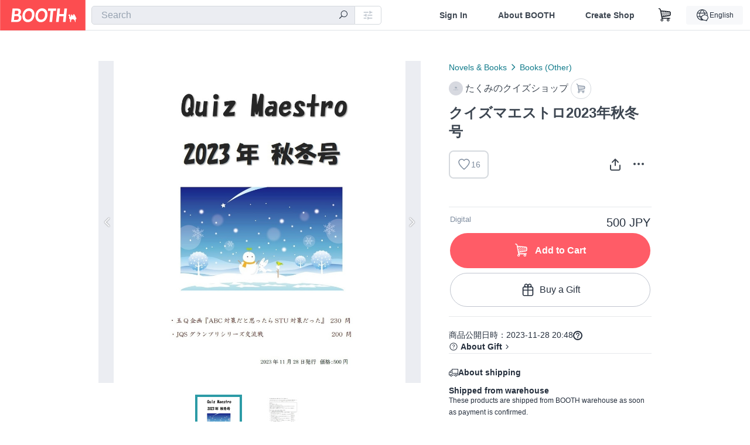

--- FILE ---
content_type: text/html; charset=utf-8
request_url: https://www.google.com/recaptcha/enterprise/anchor?ar=1&k=6LfF1dcZAAAAAOHQX8v16MX5SktDwmQINVD_6mBF&co=aHR0cHM6Ly9ib290aC5wbTo0NDM.&hl=en&v=PoyoqOPhxBO7pBk68S4YbpHZ&size=invisible&anchor-ms=20000&execute-ms=30000&cb=epwwqdi9d9a8
body_size: 49035
content:
<!DOCTYPE HTML><html dir="ltr" lang="en"><head><meta http-equiv="Content-Type" content="text/html; charset=UTF-8">
<meta http-equiv="X-UA-Compatible" content="IE=edge">
<title>reCAPTCHA</title>
<style type="text/css">
/* cyrillic-ext */
@font-face {
  font-family: 'Roboto';
  font-style: normal;
  font-weight: 400;
  font-stretch: 100%;
  src: url(//fonts.gstatic.com/s/roboto/v48/KFO7CnqEu92Fr1ME7kSn66aGLdTylUAMa3GUBHMdazTgWw.woff2) format('woff2');
  unicode-range: U+0460-052F, U+1C80-1C8A, U+20B4, U+2DE0-2DFF, U+A640-A69F, U+FE2E-FE2F;
}
/* cyrillic */
@font-face {
  font-family: 'Roboto';
  font-style: normal;
  font-weight: 400;
  font-stretch: 100%;
  src: url(//fonts.gstatic.com/s/roboto/v48/KFO7CnqEu92Fr1ME7kSn66aGLdTylUAMa3iUBHMdazTgWw.woff2) format('woff2');
  unicode-range: U+0301, U+0400-045F, U+0490-0491, U+04B0-04B1, U+2116;
}
/* greek-ext */
@font-face {
  font-family: 'Roboto';
  font-style: normal;
  font-weight: 400;
  font-stretch: 100%;
  src: url(//fonts.gstatic.com/s/roboto/v48/KFO7CnqEu92Fr1ME7kSn66aGLdTylUAMa3CUBHMdazTgWw.woff2) format('woff2');
  unicode-range: U+1F00-1FFF;
}
/* greek */
@font-face {
  font-family: 'Roboto';
  font-style: normal;
  font-weight: 400;
  font-stretch: 100%;
  src: url(//fonts.gstatic.com/s/roboto/v48/KFO7CnqEu92Fr1ME7kSn66aGLdTylUAMa3-UBHMdazTgWw.woff2) format('woff2');
  unicode-range: U+0370-0377, U+037A-037F, U+0384-038A, U+038C, U+038E-03A1, U+03A3-03FF;
}
/* math */
@font-face {
  font-family: 'Roboto';
  font-style: normal;
  font-weight: 400;
  font-stretch: 100%;
  src: url(//fonts.gstatic.com/s/roboto/v48/KFO7CnqEu92Fr1ME7kSn66aGLdTylUAMawCUBHMdazTgWw.woff2) format('woff2');
  unicode-range: U+0302-0303, U+0305, U+0307-0308, U+0310, U+0312, U+0315, U+031A, U+0326-0327, U+032C, U+032F-0330, U+0332-0333, U+0338, U+033A, U+0346, U+034D, U+0391-03A1, U+03A3-03A9, U+03B1-03C9, U+03D1, U+03D5-03D6, U+03F0-03F1, U+03F4-03F5, U+2016-2017, U+2034-2038, U+203C, U+2040, U+2043, U+2047, U+2050, U+2057, U+205F, U+2070-2071, U+2074-208E, U+2090-209C, U+20D0-20DC, U+20E1, U+20E5-20EF, U+2100-2112, U+2114-2115, U+2117-2121, U+2123-214F, U+2190, U+2192, U+2194-21AE, U+21B0-21E5, U+21F1-21F2, U+21F4-2211, U+2213-2214, U+2216-22FF, U+2308-230B, U+2310, U+2319, U+231C-2321, U+2336-237A, U+237C, U+2395, U+239B-23B7, U+23D0, U+23DC-23E1, U+2474-2475, U+25AF, U+25B3, U+25B7, U+25BD, U+25C1, U+25CA, U+25CC, U+25FB, U+266D-266F, U+27C0-27FF, U+2900-2AFF, U+2B0E-2B11, U+2B30-2B4C, U+2BFE, U+3030, U+FF5B, U+FF5D, U+1D400-1D7FF, U+1EE00-1EEFF;
}
/* symbols */
@font-face {
  font-family: 'Roboto';
  font-style: normal;
  font-weight: 400;
  font-stretch: 100%;
  src: url(//fonts.gstatic.com/s/roboto/v48/KFO7CnqEu92Fr1ME7kSn66aGLdTylUAMaxKUBHMdazTgWw.woff2) format('woff2');
  unicode-range: U+0001-000C, U+000E-001F, U+007F-009F, U+20DD-20E0, U+20E2-20E4, U+2150-218F, U+2190, U+2192, U+2194-2199, U+21AF, U+21E6-21F0, U+21F3, U+2218-2219, U+2299, U+22C4-22C6, U+2300-243F, U+2440-244A, U+2460-24FF, U+25A0-27BF, U+2800-28FF, U+2921-2922, U+2981, U+29BF, U+29EB, U+2B00-2BFF, U+4DC0-4DFF, U+FFF9-FFFB, U+10140-1018E, U+10190-1019C, U+101A0, U+101D0-101FD, U+102E0-102FB, U+10E60-10E7E, U+1D2C0-1D2D3, U+1D2E0-1D37F, U+1F000-1F0FF, U+1F100-1F1AD, U+1F1E6-1F1FF, U+1F30D-1F30F, U+1F315, U+1F31C, U+1F31E, U+1F320-1F32C, U+1F336, U+1F378, U+1F37D, U+1F382, U+1F393-1F39F, U+1F3A7-1F3A8, U+1F3AC-1F3AF, U+1F3C2, U+1F3C4-1F3C6, U+1F3CA-1F3CE, U+1F3D4-1F3E0, U+1F3ED, U+1F3F1-1F3F3, U+1F3F5-1F3F7, U+1F408, U+1F415, U+1F41F, U+1F426, U+1F43F, U+1F441-1F442, U+1F444, U+1F446-1F449, U+1F44C-1F44E, U+1F453, U+1F46A, U+1F47D, U+1F4A3, U+1F4B0, U+1F4B3, U+1F4B9, U+1F4BB, U+1F4BF, U+1F4C8-1F4CB, U+1F4D6, U+1F4DA, U+1F4DF, U+1F4E3-1F4E6, U+1F4EA-1F4ED, U+1F4F7, U+1F4F9-1F4FB, U+1F4FD-1F4FE, U+1F503, U+1F507-1F50B, U+1F50D, U+1F512-1F513, U+1F53E-1F54A, U+1F54F-1F5FA, U+1F610, U+1F650-1F67F, U+1F687, U+1F68D, U+1F691, U+1F694, U+1F698, U+1F6AD, U+1F6B2, U+1F6B9-1F6BA, U+1F6BC, U+1F6C6-1F6CF, U+1F6D3-1F6D7, U+1F6E0-1F6EA, U+1F6F0-1F6F3, U+1F6F7-1F6FC, U+1F700-1F7FF, U+1F800-1F80B, U+1F810-1F847, U+1F850-1F859, U+1F860-1F887, U+1F890-1F8AD, U+1F8B0-1F8BB, U+1F8C0-1F8C1, U+1F900-1F90B, U+1F93B, U+1F946, U+1F984, U+1F996, U+1F9E9, U+1FA00-1FA6F, U+1FA70-1FA7C, U+1FA80-1FA89, U+1FA8F-1FAC6, U+1FACE-1FADC, U+1FADF-1FAE9, U+1FAF0-1FAF8, U+1FB00-1FBFF;
}
/* vietnamese */
@font-face {
  font-family: 'Roboto';
  font-style: normal;
  font-weight: 400;
  font-stretch: 100%;
  src: url(//fonts.gstatic.com/s/roboto/v48/KFO7CnqEu92Fr1ME7kSn66aGLdTylUAMa3OUBHMdazTgWw.woff2) format('woff2');
  unicode-range: U+0102-0103, U+0110-0111, U+0128-0129, U+0168-0169, U+01A0-01A1, U+01AF-01B0, U+0300-0301, U+0303-0304, U+0308-0309, U+0323, U+0329, U+1EA0-1EF9, U+20AB;
}
/* latin-ext */
@font-face {
  font-family: 'Roboto';
  font-style: normal;
  font-weight: 400;
  font-stretch: 100%;
  src: url(//fonts.gstatic.com/s/roboto/v48/KFO7CnqEu92Fr1ME7kSn66aGLdTylUAMa3KUBHMdazTgWw.woff2) format('woff2');
  unicode-range: U+0100-02BA, U+02BD-02C5, U+02C7-02CC, U+02CE-02D7, U+02DD-02FF, U+0304, U+0308, U+0329, U+1D00-1DBF, U+1E00-1E9F, U+1EF2-1EFF, U+2020, U+20A0-20AB, U+20AD-20C0, U+2113, U+2C60-2C7F, U+A720-A7FF;
}
/* latin */
@font-face {
  font-family: 'Roboto';
  font-style: normal;
  font-weight: 400;
  font-stretch: 100%;
  src: url(//fonts.gstatic.com/s/roboto/v48/KFO7CnqEu92Fr1ME7kSn66aGLdTylUAMa3yUBHMdazQ.woff2) format('woff2');
  unicode-range: U+0000-00FF, U+0131, U+0152-0153, U+02BB-02BC, U+02C6, U+02DA, U+02DC, U+0304, U+0308, U+0329, U+2000-206F, U+20AC, U+2122, U+2191, U+2193, U+2212, U+2215, U+FEFF, U+FFFD;
}
/* cyrillic-ext */
@font-face {
  font-family: 'Roboto';
  font-style: normal;
  font-weight: 500;
  font-stretch: 100%;
  src: url(//fonts.gstatic.com/s/roboto/v48/KFO7CnqEu92Fr1ME7kSn66aGLdTylUAMa3GUBHMdazTgWw.woff2) format('woff2');
  unicode-range: U+0460-052F, U+1C80-1C8A, U+20B4, U+2DE0-2DFF, U+A640-A69F, U+FE2E-FE2F;
}
/* cyrillic */
@font-face {
  font-family: 'Roboto';
  font-style: normal;
  font-weight: 500;
  font-stretch: 100%;
  src: url(//fonts.gstatic.com/s/roboto/v48/KFO7CnqEu92Fr1ME7kSn66aGLdTylUAMa3iUBHMdazTgWw.woff2) format('woff2');
  unicode-range: U+0301, U+0400-045F, U+0490-0491, U+04B0-04B1, U+2116;
}
/* greek-ext */
@font-face {
  font-family: 'Roboto';
  font-style: normal;
  font-weight: 500;
  font-stretch: 100%;
  src: url(//fonts.gstatic.com/s/roboto/v48/KFO7CnqEu92Fr1ME7kSn66aGLdTylUAMa3CUBHMdazTgWw.woff2) format('woff2');
  unicode-range: U+1F00-1FFF;
}
/* greek */
@font-face {
  font-family: 'Roboto';
  font-style: normal;
  font-weight: 500;
  font-stretch: 100%;
  src: url(//fonts.gstatic.com/s/roboto/v48/KFO7CnqEu92Fr1ME7kSn66aGLdTylUAMa3-UBHMdazTgWw.woff2) format('woff2');
  unicode-range: U+0370-0377, U+037A-037F, U+0384-038A, U+038C, U+038E-03A1, U+03A3-03FF;
}
/* math */
@font-face {
  font-family: 'Roboto';
  font-style: normal;
  font-weight: 500;
  font-stretch: 100%;
  src: url(//fonts.gstatic.com/s/roboto/v48/KFO7CnqEu92Fr1ME7kSn66aGLdTylUAMawCUBHMdazTgWw.woff2) format('woff2');
  unicode-range: U+0302-0303, U+0305, U+0307-0308, U+0310, U+0312, U+0315, U+031A, U+0326-0327, U+032C, U+032F-0330, U+0332-0333, U+0338, U+033A, U+0346, U+034D, U+0391-03A1, U+03A3-03A9, U+03B1-03C9, U+03D1, U+03D5-03D6, U+03F0-03F1, U+03F4-03F5, U+2016-2017, U+2034-2038, U+203C, U+2040, U+2043, U+2047, U+2050, U+2057, U+205F, U+2070-2071, U+2074-208E, U+2090-209C, U+20D0-20DC, U+20E1, U+20E5-20EF, U+2100-2112, U+2114-2115, U+2117-2121, U+2123-214F, U+2190, U+2192, U+2194-21AE, U+21B0-21E5, U+21F1-21F2, U+21F4-2211, U+2213-2214, U+2216-22FF, U+2308-230B, U+2310, U+2319, U+231C-2321, U+2336-237A, U+237C, U+2395, U+239B-23B7, U+23D0, U+23DC-23E1, U+2474-2475, U+25AF, U+25B3, U+25B7, U+25BD, U+25C1, U+25CA, U+25CC, U+25FB, U+266D-266F, U+27C0-27FF, U+2900-2AFF, U+2B0E-2B11, U+2B30-2B4C, U+2BFE, U+3030, U+FF5B, U+FF5D, U+1D400-1D7FF, U+1EE00-1EEFF;
}
/* symbols */
@font-face {
  font-family: 'Roboto';
  font-style: normal;
  font-weight: 500;
  font-stretch: 100%;
  src: url(//fonts.gstatic.com/s/roboto/v48/KFO7CnqEu92Fr1ME7kSn66aGLdTylUAMaxKUBHMdazTgWw.woff2) format('woff2');
  unicode-range: U+0001-000C, U+000E-001F, U+007F-009F, U+20DD-20E0, U+20E2-20E4, U+2150-218F, U+2190, U+2192, U+2194-2199, U+21AF, U+21E6-21F0, U+21F3, U+2218-2219, U+2299, U+22C4-22C6, U+2300-243F, U+2440-244A, U+2460-24FF, U+25A0-27BF, U+2800-28FF, U+2921-2922, U+2981, U+29BF, U+29EB, U+2B00-2BFF, U+4DC0-4DFF, U+FFF9-FFFB, U+10140-1018E, U+10190-1019C, U+101A0, U+101D0-101FD, U+102E0-102FB, U+10E60-10E7E, U+1D2C0-1D2D3, U+1D2E0-1D37F, U+1F000-1F0FF, U+1F100-1F1AD, U+1F1E6-1F1FF, U+1F30D-1F30F, U+1F315, U+1F31C, U+1F31E, U+1F320-1F32C, U+1F336, U+1F378, U+1F37D, U+1F382, U+1F393-1F39F, U+1F3A7-1F3A8, U+1F3AC-1F3AF, U+1F3C2, U+1F3C4-1F3C6, U+1F3CA-1F3CE, U+1F3D4-1F3E0, U+1F3ED, U+1F3F1-1F3F3, U+1F3F5-1F3F7, U+1F408, U+1F415, U+1F41F, U+1F426, U+1F43F, U+1F441-1F442, U+1F444, U+1F446-1F449, U+1F44C-1F44E, U+1F453, U+1F46A, U+1F47D, U+1F4A3, U+1F4B0, U+1F4B3, U+1F4B9, U+1F4BB, U+1F4BF, U+1F4C8-1F4CB, U+1F4D6, U+1F4DA, U+1F4DF, U+1F4E3-1F4E6, U+1F4EA-1F4ED, U+1F4F7, U+1F4F9-1F4FB, U+1F4FD-1F4FE, U+1F503, U+1F507-1F50B, U+1F50D, U+1F512-1F513, U+1F53E-1F54A, U+1F54F-1F5FA, U+1F610, U+1F650-1F67F, U+1F687, U+1F68D, U+1F691, U+1F694, U+1F698, U+1F6AD, U+1F6B2, U+1F6B9-1F6BA, U+1F6BC, U+1F6C6-1F6CF, U+1F6D3-1F6D7, U+1F6E0-1F6EA, U+1F6F0-1F6F3, U+1F6F7-1F6FC, U+1F700-1F7FF, U+1F800-1F80B, U+1F810-1F847, U+1F850-1F859, U+1F860-1F887, U+1F890-1F8AD, U+1F8B0-1F8BB, U+1F8C0-1F8C1, U+1F900-1F90B, U+1F93B, U+1F946, U+1F984, U+1F996, U+1F9E9, U+1FA00-1FA6F, U+1FA70-1FA7C, U+1FA80-1FA89, U+1FA8F-1FAC6, U+1FACE-1FADC, U+1FADF-1FAE9, U+1FAF0-1FAF8, U+1FB00-1FBFF;
}
/* vietnamese */
@font-face {
  font-family: 'Roboto';
  font-style: normal;
  font-weight: 500;
  font-stretch: 100%;
  src: url(//fonts.gstatic.com/s/roboto/v48/KFO7CnqEu92Fr1ME7kSn66aGLdTylUAMa3OUBHMdazTgWw.woff2) format('woff2');
  unicode-range: U+0102-0103, U+0110-0111, U+0128-0129, U+0168-0169, U+01A0-01A1, U+01AF-01B0, U+0300-0301, U+0303-0304, U+0308-0309, U+0323, U+0329, U+1EA0-1EF9, U+20AB;
}
/* latin-ext */
@font-face {
  font-family: 'Roboto';
  font-style: normal;
  font-weight: 500;
  font-stretch: 100%;
  src: url(//fonts.gstatic.com/s/roboto/v48/KFO7CnqEu92Fr1ME7kSn66aGLdTylUAMa3KUBHMdazTgWw.woff2) format('woff2');
  unicode-range: U+0100-02BA, U+02BD-02C5, U+02C7-02CC, U+02CE-02D7, U+02DD-02FF, U+0304, U+0308, U+0329, U+1D00-1DBF, U+1E00-1E9F, U+1EF2-1EFF, U+2020, U+20A0-20AB, U+20AD-20C0, U+2113, U+2C60-2C7F, U+A720-A7FF;
}
/* latin */
@font-face {
  font-family: 'Roboto';
  font-style: normal;
  font-weight: 500;
  font-stretch: 100%;
  src: url(//fonts.gstatic.com/s/roboto/v48/KFO7CnqEu92Fr1ME7kSn66aGLdTylUAMa3yUBHMdazQ.woff2) format('woff2');
  unicode-range: U+0000-00FF, U+0131, U+0152-0153, U+02BB-02BC, U+02C6, U+02DA, U+02DC, U+0304, U+0308, U+0329, U+2000-206F, U+20AC, U+2122, U+2191, U+2193, U+2212, U+2215, U+FEFF, U+FFFD;
}
/* cyrillic-ext */
@font-face {
  font-family: 'Roboto';
  font-style: normal;
  font-weight: 900;
  font-stretch: 100%;
  src: url(//fonts.gstatic.com/s/roboto/v48/KFO7CnqEu92Fr1ME7kSn66aGLdTylUAMa3GUBHMdazTgWw.woff2) format('woff2');
  unicode-range: U+0460-052F, U+1C80-1C8A, U+20B4, U+2DE0-2DFF, U+A640-A69F, U+FE2E-FE2F;
}
/* cyrillic */
@font-face {
  font-family: 'Roboto';
  font-style: normal;
  font-weight: 900;
  font-stretch: 100%;
  src: url(//fonts.gstatic.com/s/roboto/v48/KFO7CnqEu92Fr1ME7kSn66aGLdTylUAMa3iUBHMdazTgWw.woff2) format('woff2');
  unicode-range: U+0301, U+0400-045F, U+0490-0491, U+04B0-04B1, U+2116;
}
/* greek-ext */
@font-face {
  font-family: 'Roboto';
  font-style: normal;
  font-weight: 900;
  font-stretch: 100%;
  src: url(//fonts.gstatic.com/s/roboto/v48/KFO7CnqEu92Fr1ME7kSn66aGLdTylUAMa3CUBHMdazTgWw.woff2) format('woff2');
  unicode-range: U+1F00-1FFF;
}
/* greek */
@font-face {
  font-family: 'Roboto';
  font-style: normal;
  font-weight: 900;
  font-stretch: 100%;
  src: url(//fonts.gstatic.com/s/roboto/v48/KFO7CnqEu92Fr1ME7kSn66aGLdTylUAMa3-UBHMdazTgWw.woff2) format('woff2');
  unicode-range: U+0370-0377, U+037A-037F, U+0384-038A, U+038C, U+038E-03A1, U+03A3-03FF;
}
/* math */
@font-face {
  font-family: 'Roboto';
  font-style: normal;
  font-weight: 900;
  font-stretch: 100%;
  src: url(//fonts.gstatic.com/s/roboto/v48/KFO7CnqEu92Fr1ME7kSn66aGLdTylUAMawCUBHMdazTgWw.woff2) format('woff2');
  unicode-range: U+0302-0303, U+0305, U+0307-0308, U+0310, U+0312, U+0315, U+031A, U+0326-0327, U+032C, U+032F-0330, U+0332-0333, U+0338, U+033A, U+0346, U+034D, U+0391-03A1, U+03A3-03A9, U+03B1-03C9, U+03D1, U+03D5-03D6, U+03F0-03F1, U+03F4-03F5, U+2016-2017, U+2034-2038, U+203C, U+2040, U+2043, U+2047, U+2050, U+2057, U+205F, U+2070-2071, U+2074-208E, U+2090-209C, U+20D0-20DC, U+20E1, U+20E5-20EF, U+2100-2112, U+2114-2115, U+2117-2121, U+2123-214F, U+2190, U+2192, U+2194-21AE, U+21B0-21E5, U+21F1-21F2, U+21F4-2211, U+2213-2214, U+2216-22FF, U+2308-230B, U+2310, U+2319, U+231C-2321, U+2336-237A, U+237C, U+2395, U+239B-23B7, U+23D0, U+23DC-23E1, U+2474-2475, U+25AF, U+25B3, U+25B7, U+25BD, U+25C1, U+25CA, U+25CC, U+25FB, U+266D-266F, U+27C0-27FF, U+2900-2AFF, U+2B0E-2B11, U+2B30-2B4C, U+2BFE, U+3030, U+FF5B, U+FF5D, U+1D400-1D7FF, U+1EE00-1EEFF;
}
/* symbols */
@font-face {
  font-family: 'Roboto';
  font-style: normal;
  font-weight: 900;
  font-stretch: 100%;
  src: url(//fonts.gstatic.com/s/roboto/v48/KFO7CnqEu92Fr1ME7kSn66aGLdTylUAMaxKUBHMdazTgWw.woff2) format('woff2');
  unicode-range: U+0001-000C, U+000E-001F, U+007F-009F, U+20DD-20E0, U+20E2-20E4, U+2150-218F, U+2190, U+2192, U+2194-2199, U+21AF, U+21E6-21F0, U+21F3, U+2218-2219, U+2299, U+22C4-22C6, U+2300-243F, U+2440-244A, U+2460-24FF, U+25A0-27BF, U+2800-28FF, U+2921-2922, U+2981, U+29BF, U+29EB, U+2B00-2BFF, U+4DC0-4DFF, U+FFF9-FFFB, U+10140-1018E, U+10190-1019C, U+101A0, U+101D0-101FD, U+102E0-102FB, U+10E60-10E7E, U+1D2C0-1D2D3, U+1D2E0-1D37F, U+1F000-1F0FF, U+1F100-1F1AD, U+1F1E6-1F1FF, U+1F30D-1F30F, U+1F315, U+1F31C, U+1F31E, U+1F320-1F32C, U+1F336, U+1F378, U+1F37D, U+1F382, U+1F393-1F39F, U+1F3A7-1F3A8, U+1F3AC-1F3AF, U+1F3C2, U+1F3C4-1F3C6, U+1F3CA-1F3CE, U+1F3D4-1F3E0, U+1F3ED, U+1F3F1-1F3F3, U+1F3F5-1F3F7, U+1F408, U+1F415, U+1F41F, U+1F426, U+1F43F, U+1F441-1F442, U+1F444, U+1F446-1F449, U+1F44C-1F44E, U+1F453, U+1F46A, U+1F47D, U+1F4A3, U+1F4B0, U+1F4B3, U+1F4B9, U+1F4BB, U+1F4BF, U+1F4C8-1F4CB, U+1F4D6, U+1F4DA, U+1F4DF, U+1F4E3-1F4E6, U+1F4EA-1F4ED, U+1F4F7, U+1F4F9-1F4FB, U+1F4FD-1F4FE, U+1F503, U+1F507-1F50B, U+1F50D, U+1F512-1F513, U+1F53E-1F54A, U+1F54F-1F5FA, U+1F610, U+1F650-1F67F, U+1F687, U+1F68D, U+1F691, U+1F694, U+1F698, U+1F6AD, U+1F6B2, U+1F6B9-1F6BA, U+1F6BC, U+1F6C6-1F6CF, U+1F6D3-1F6D7, U+1F6E0-1F6EA, U+1F6F0-1F6F3, U+1F6F7-1F6FC, U+1F700-1F7FF, U+1F800-1F80B, U+1F810-1F847, U+1F850-1F859, U+1F860-1F887, U+1F890-1F8AD, U+1F8B0-1F8BB, U+1F8C0-1F8C1, U+1F900-1F90B, U+1F93B, U+1F946, U+1F984, U+1F996, U+1F9E9, U+1FA00-1FA6F, U+1FA70-1FA7C, U+1FA80-1FA89, U+1FA8F-1FAC6, U+1FACE-1FADC, U+1FADF-1FAE9, U+1FAF0-1FAF8, U+1FB00-1FBFF;
}
/* vietnamese */
@font-face {
  font-family: 'Roboto';
  font-style: normal;
  font-weight: 900;
  font-stretch: 100%;
  src: url(//fonts.gstatic.com/s/roboto/v48/KFO7CnqEu92Fr1ME7kSn66aGLdTylUAMa3OUBHMdazTgWw.woff2) format('woff2');
  unicode-range: U+0102-0103, U+0110-0111, U+0128-0129, U+0168-0169, U+01A0-01A1, U+01AF-01B0, U+0300-0301, U+0303-0304, U+0308-0309, U+0323, U+0329, U+1EA0-1EF9, U+20AB;
}
/* latin-ext */
@font-face {
  font-family: 'Roboto';
  font-style: normal;
  font-weight: 900;
  font-stretch: 100%;
  src: url(//fonts.gstatic.com/s/roboto/v48/KFO7CnqEu92Fr1ME7kSn66aGLdTylUAMa3KUBHMdazTgWw.woff2) format('woff2');
  unicode-range: U+0100-02BA, U+02BD-02C5, U+02C7-02CC, U+02CE-02D7, U+02DD-02FF, U+0304, U+0308, U+0329, U+1D00-1DBF, U+1E00-1E9F, U+1EF2-1EFF, U+2020, U+20A0-20AB, U+20AD-20C0, U+2113, U+2C60-2C7F, U+A720-A7FF;
}
/* latin */
@font-face {
  font-family: 'Roboto';
  font-style: normal;
  font-weight: 900;
  font-stretch: 100%;
  src: url(//fonts.gstatic.com/s/roboto/v48/KFO7CnqEu92Fr1ME7kSn66aGLdTylUAMa3yUBHMdazQ.woff2) format('woff2');
  unicode-range: U+0000-00FF, U+0131, U+0152-0153, U+02BB-02BC, U+02C6, U+02DA, U+02DC, U+0304, U+0308, U+0329, U+2000-206F, U+20AC, U+2122, U+2191, U+2193, U+2212, U+2215, U+FEFF, U+FFFD;
}

</style>
<link rel="stylesheet" type="text/css" href="https://www.gstatic.com/recaptcha/releases/PoyoqOPhxBO7pBk68S4YbpHZ/styles__ltr.css">
<script nonce="LpsfK1IZhUfllRCM6_VB_w" type="text/javascript">window['__recaptcha_api'] = 'https://www.google.com/recaptcha/enterprise/';</script>
<script type="text/javascript" src="https://www.gstatic.com/recaptcha/releases/PoyoqOPhxBO7pBk68S4YbpHZ/recaptcha__en.js" nonce="LpsfK1IZhUfllRCM6_VB_w">
      
    </script></head>
<body><div id="rc-anchor-alert" class="rc-anchor-alert"></div>
<input type="hidden" id="recaptcha-token" value="[base64]">
<script type="text/javascript" nonce="LpsfK1IZhUfllRCM6_VB_w">
      recaptcha.anchor.Main.init("[\x22ainput\x22,[\x22bgdata\x22,\x22\x22,\[base64]/[base64]/MjU1Ong/[base64]/[base64]/[base64]/[base64]/[base64]/[base64]/[base64]/[base64]/[base64]/[base64]/[base64]/[base64]/[base64]/[base64]/[base64]\\u003d\x22,\[base64]\\u003d\x22,\[base64]/CqMKyK2XCjlzCgA3CtFPDrhkgw5YCWcOwecKew5QuTMKNwq3CqcKQw4wLAVrDqMOHFkdHN8OZXsOZSCvCvkPClsOZw7stKU7Cuxt+woY/[base64]/ClyvDmR4PwrM8wrXDjRPClDl/[base64]/DqMOTw4lYSSvDicObw5vDsjhBWcO6wqlOw6Jvw7MBwrfCtUEWTQLDgFTDo8O3QcOiwol+wrDDuMO6wqzDu8ONAFhAWn/DgWI9wp3Drz84KcObC8Kxw6XDvsO/wqfDl8K5wpMpdcOjwqzCo8KcY8K/w5wIUMKHw7jCpcO+aMKLHgPCvQPDhsOLw4hedHoUZ8Kew63CkcKHwrxww5BJw7cSwoxlwossw7tJCMKaDUYxwonClsOcwoTCmsKxfBEAwpPChMOfw7ZXTyrCvMODwqEwfMK9aAlrPMKeKhpow5pzFMOOEiJdfcKdwpV/[base64]/ChcK4BsOvw7PChMKfw41IGUjCsMKnw4VBw5nDicO8EcKbfcK3wpPDi8O8wqMMesOgWMKbTcOKwp8mw4FyTFZlVTfCs8K9B2HDsMOsw5xDw4XDmsO8c2LDuFl4woPCtg4EahcqBMKeV8Kka2xEw4nDhlJXw5/[base64]/a3HDlMKHw67Dk8OVQHLDqDHDrMKzw7zDqFFyVcKZw45OwoXDk3/CtcKHwotJwrobSDrDqEwADGDCm8O/FMKnFsKpw67DmzgiJMObwoIjwrvCpVYjIcOew68nwp3DhMK7w7RfwowpPRQSw58pNVLCrsKiwo0bw67DjhwqwpZHQylof1LDpGZLwr7Cv8K+aMKIYsOMVRzCqMKVw7LDrsKow55DwoBjHSXCtH7DrzN/wq/[base64]/DixURw4kzw4TCsm9iGjNUwrgXJsOoM0JNIMOGU8KbKE1jw4fDg8KfwrxaAnHCpxfCtWzDr319PDzChQvCpsKlDMOOwos9Ygs9w6cSAwLCswpGeQwuKDN6LT04woERw5ZWw5wsF8KYIcOKTWnCgSJtKQvCn8O4wq/Dk8O5wo5WXcOcIGjCvVPDg0h+wqRYc8OjeBVAw44ZwoPDvsO0wq5EV2QYw6UaaFLDqsOhdx83QldLc2RIYQtdwpRfwqPCqgITw48Xw4AewqZew7sVw6MxwqAzwoLDrTLChBVqw7/Dh19pJQMWdis7w59FEkxJd3LCh8O/w43DpErDrl7Doh7CiVk2KVlTf8ORwr/[base64]/[base64]/DosODwrbCk8O9ZRVWw6LDqcO6wqd7w7XCpsOhwpHClcKaI1XDhVTCq2zDv1PCo8KqEGjDuV0+dMOWw648KsOpZMO/[base64]/MsOeFcOfH0vCr8KHSyRzw5hnCMKsfMO3CQ9vasO/w4vDsARBw7F5w7nCh2HCsATDlSEJZSzCmMOPwrjCicKoaUbDg8O4QwlzP20+w5vCp8KDScKNFR7CnsOrHQlpfhokwr8nUMKOwp/[base64]/DunvDgsOqwojCmnkOw4/DnMOuw6QjDMK4RMOZwpfClTTClS7DlAcJfsKtT1vDvgsvF8Ktw64qw7REO8KzYzQcw57CshNQSxoww7bDjsKhBT/[base64]/WsOHwrV2wrfDiMKlw7Igw6/Ct8K3dcOiNcONBsOqOB09wrRdw5V7JsKbwqcERkHDrMKfOMKoSyPCqcOAw4vDpA7CvcOvw7g5w5AcwqIww4XCl3tmJsKBcxpeKsOiw5RMMyAfwqXCmxnCpDtvw5jCh3nDq3/DpX4Ew5ZmwpLDuX0IM3jDskXCp8Kbw4lFw6xtGMKUw4rDoHzDpsObwqRYw4jDr8Ouw6/Cm37Du8Kqw7tHEcOpaA3Cm8OKw4dgXW1uwpkWQ8OqwqDCn3LDscOiw5LCkRjCosODcFXDqW3CliLCqzhHEsK6bcK5QcKgcsKRwoVxcsKLEklGwqwPJcOEw4rCl0gsIzwie1Vhw4zCusKgwqEpbsOMYwoQdUReQMKYC252chRoDTtxwosBQsOzw4sYwqTCs8KOwo9/[base64]/DrsKgw6jCo3oHQMK2BsKFACbDgMOkHw3Ck8OhW0bCocKdXWfDosKOAynCswXDuz7CuxnDsXvDtSEDwpHCnsONScK3w5k9wqphw4XCu8KpHCZncCYEwoTDoMKFwosgwoDCnz/[base64]/CrMKVN21BbsK+WsOBEm3CtGJSw6RjMWjDrxVTDnrCjsOrGsO1w5jChVMXw5gDw7wVwr7Dvh4CwrXDscOpw5RswoHDscK8w64MSsOgwpjDoRk7Z8K/LsOLPRw3w5ptUm7Dm8K3P8KiwqIUNsKGU3jDnEjDtcKUwojCk8KYwrFxPsKOfMK5woLDnsKNw6gkw7fDvwrCocOmwr1xVXpiLE0wworCqcKeVsOORsKPHjzCnynCicKIw6RVwoYGD8OQXjB5w4HCpMKPR1BuJz7CrcKzL3nDk0Z/PsOOBMKEIg4NwqvCksOZwo3DgmoZfMOhwpLCiMK0w4VRwo56wrssw6PDlcOmB8OpBMOqwqJLwpw0XsKUIU5zworCuT1Dw7XClTdAw6zDkk/[base64]/Ki8nwoTCrEFAEC/CnMKewqHCocObw4DDnMKQw6DDnsOjw4ZXbHLCrMKYNXo6UcOiw5YYw4bDmcOIwqPDgEnDj8O9wovCs8Kcwog2ZMKcdSDDusKBQ8KBfcOyw5nDuTFrwoFTwp0wdcKBCR/Dl8K0w6LCoiHDjcO4wrjCpcOdfjoAw4jCjcK1wrfDomFAw4NCfcKRwr8cIsONwoNywrlEQnFUZEbDkz1abElMw7k+w6zDk8KGwrDDswNhwopBwpUzI20Bw5HDmcKoCsKMesKOVMOzclAAw5d+w5jDjQTDiy/DqnphEcKYwrxEV8OOwrIwwo7DmE7DqkU9wpHCm8Kawo/[base64]/DtCJjwpbDlwscFDnDqMKncS8JNB9gw4rCtxxCAnEMw4BBa8O/woU3CMK2wqsAwpwgQsOaw5HDoCdFwojDslHChcO2V2DDocKkWsOXQcKdwqTDr8KLKjkFw5zDh1duG8KSw6xXWyLCnFQUwpxqJV8Rw5jCqTNLwrHDuMOOSMKpwqfCgyTDq3ciw5jDrT1xdzN4H0DDkSN8FMOUYQXDicOdwr9VZjc2wrMAwrgLCE/CscKkUXt6BGwRwqjCqMOzFSzCnXjDp21ES8OVUMKswpg0wpDCq8Ocw5vCgcO6w4QsQ8KZwrdPF8OZw6HCtlvDm8O7wpXCp1NEw4DCqEjCiwrCgsO3fCXDnG9Dw67CtjI9w4/DjcKOw5vDmAfCrcOWw5R+wrvDhUzCpcKxBisYw7DDgxjDosKYe8KiQcONCxPCuXsxasKYWsO7BTfCsMObwpJxLlfCrV8KbcOEw7bDiMOAN8OeFcOaA8Kxw63Cv2/DvkzDk8KoMsKBwqF+w4fDkDVnSX/DohfCjXFfTwlVwoHDgm/CrcOkND/[base64]/DkzDClBjDlMOnFi4rwqTCv8OOVGfDmcKkHsOOwrc8U8OIw4Y4RWZlRg8fwqrCosOrZMKhwrLDksOjecOmw6xMccOoD0/Cu0zDvXPDhsKywpHChk44w5NDHcKME8KMLsK0JsKYQzvDicO6wogaCE3Dj0Mmwq7ClyJWwqoaSF0Tw7YLw7Nuw4jCssK6aMKBUDgpw7U4F8K9wpvCrsOQd2rCnmITwqgHw67Cp8OHO3PDi8OCf1jDscKwworCr8OlwqDCoMKAU8KWdXLDucKoJMOmwqA7QB/DscOKwo06aMKxwrrDmwcRcsOgZ8KNwrjCi8KXVQfCrcKoWMKKw5/DkE7CsEXDscKUMV4awoPDlMKVZgUzw4F3w6sFFsOdwqBmC8KSw5nDizfCg18DGMOZwr3CoS4Uw6rCpC04w751w49vw6AvOAHDiRvCr2zDo8OlXcO7KsK6w5LCtcKswpAYwpjCsMKOGcOOw59Mw5lPViY/[base64]/w4zDu8OeQFvDvkAIw6Zrw43CmHtvwpIoGDjDq8KcJcOqwo/DlCEpwrt+AH7Cg3XDpitfB8OYBw/Djx/DpHLDiMOlVcKXc0rDtcOEAi4uQsOUbmzCj8ObeMOGQ8K9w7daVF7DusKTWsKRM8Ofwo3CqsKuwoTDnjDDhUwkYcOIRVLCpcK6w6k3w5PCtsK8w7vDpCsdwppDwr/CgmfDrR15ISd6O8OYw6vDl8OdI8OSVMOUT8KNZwx9AhI2C8OuwodNUQ7Dk8KMwp7CtnUJw6HCj0doL8O/TxLDjMODw4TDkMOBCgdBIsOTayDCsFAQw7zDh8OWCcKOw5zDs1nCoRzDvW/DtwHCsMOPw4TDu8K5wp0QwqHDh1fDsMK5PwtIw5oZwoHDkMOBwo/[base64]/Ds8K2RQh4wplaw67CisO7ZMKXccKnwrYmVQvDrGkKbsOGw5Rtw6PDrsO2U8K4wr3DpC1CRlfDh8KCwqXCrjXDsMKibsKZeMKEHyfDj8KywpnDncOrw4HDi8O8PlfDnz5lwpgxZcK/JcOHEATCmTEQcQAswpDCs0cmezB6WMKIOMKAwqoXwpF1bMKKNijDnWLDkMKCC2vDswttEcKrw4PCnXnDuMKkw7x4WRjDlcOVwrvDt1IOw7rDsBrDvMK5w5bCmAfDm1PCg8KHw5FvI8OfH8Kxwr16SUjDgVMDQsOJwp4ewo/Dsn3DtWPDr8Oawp3Dl2jCmMKmw4HDmcK3ZlB2IcKLwr/CjsOsV0DDmGjCucKQQHHCu8K5Z8OZwrjDrSPDnMO3w6vCuwN/w4AHw5rCj8OiwoPCrGZRYhbDoFbCocKKHcKMIiEYPCwSQcKvw41/wr/CoFklw4tTwrxvC0xhw4B0Mz3CsFrDnxBPwr9/w67ChsKGIcKOLAoFw6TCrMO6HBhEwokkw45YQT7Dr8O3w5M6e8OZwrbCkwpCJsKYw63DsxcOwpJSMcKcbU/ChynDg8OXw5hAw6jCv8KlwqDDocK3cnHDlcK0wp0/[base64]/[base64]/w63DsMO/w5Zcw7ZtRsOMUA3Co8K7wpvCqGbCocKaw5XDlj9BOMOLw7XCjizCoU/Dl8OtM0XCugPCgMOuHVbChFJtesKywrzCmBIXY1DDscKkw5VLVl8hw5nCiCPCnB9CDGQ1w5fCgzpgYiRDbBPCn1EAw6DDhGnDggLDncK7w5vDs3UDw7ESKMKgwpPDtsK6wrbCh00lwqkDw6LCm8KwQjIJwqfCrcO/wpPDh1/Ch8OfMUllwqU5EhZOw4PCnwkQw4gFw4oACsOmaGBmw6tfFcO4wqkPFsK7w4TDo8OjwooawoHDlcOGWcKGw7LDiMOMG8Oqc8KQw4Y0w4bDgRltGlHChjARHV7DtsK4wo3DhsOxwp3Cm8OlwqLCkF8kw5fDhcKTwr/DnmNXMcO6ZywUfxTDmS7DonnCocK/eMO3fQcyJsOew4t3ccKUC8OJwpUNS8KrwpHCtsO4wowbGi0ydi87wq/Ck1FYM8KrIXbDp8OnGmXCjXbDh8O3w5h5wqTDh8Khwpdfb8KMwr5aw43CkW/[base64]/CjzEECykQTTrDvMKnw6LCmsOlwrbCpA/Dpkh7ETvDm1Z1CsOIw4vDuMKew43CpsOcHsKtHGzDksKVw6grw7B9NsODXMOnZcKFwrUYBhcVeMKgQMOkwrDDnkVCIVDDlsObJ15IdcK2Y8OxUw5xHsKuwqFNw4tHEVXCpkAOw6TCpD94RBx/w7PDmsKZwpsmIHDDgsOpwosOUQUJw7oLw4xBIsKQaQ7CmMOWwprCtT8KIMO3wod+wqYmfMK3AcOSwqdmCUM4EsK6w4LClyvCjAoiwo5Rw7PClsK3w55bbxPCk1B0w70kwrbDgsKnY2QQwrPCmTMVBQYCw4bDg8KBNMOtw4vDoMOsworDscKnwrw2wppDbQ9SY8OLwo/CoiAIw4fDqMKrY8K8w4fDgcKuwrrDrMOuwrbCs8KqwqHCrCfDnHDDqMKvwoJ6JMOrwpg0KVXDowkfFk7DocObDcK7F8OQw57ClW5CZMK9cWPCjMKUdMOCwoNRwp9EwpdxEcKtwqZrKsOlfmQUwrVDw7vCoB3CgUFtcFPDlTjCrGgdwrUZwpnCr1Asw5/DvcK5wpt6AX/DsEvDoMKzcFfDqcKswpoXbMKdwqvDuhBgw5E8woXDkMOQw4gZwpVNOgjChz4rw4x5wrzDk8OaHUDCv20bME3CjsOFwqIGw4/CtD3DnMOOw5PCj8KaJF0BwoNPw6cGMcOzR8KWw6DCuMOgwoPCnMO9w4oiWGHCmnhIKkEAw4ViJsKXw516wqhWwp3CpMO3X8OlNW/CvWrDgR/CucKsaR8Ww67CssKWTnjDjXEmwpjCjsK6w6DDhF88wrgaODXCvcK9wplFwoFpwoQhwqfCmDvDv8OldyjDhG4RKyjDl8OZw5zCqsK8an5Rw5TCscOzwpBGw6UEw5Z/FGjDuEfDusKgwqLCjMKww48ow47CsW7CiCpfw5DCtMKJXUFZw5I4w5DClW0bK8KdY8O7RsKQV8OEwpDCqXXDtcOmwqHDlncpasO8KMOCRk/DriMsVcKyCcOgw6bClUZbQ3TDjsOuwprCmMKRw501HSHCmQPCiWlcDHRWw5tPXMOJwrbDgcKbwqzDgcOVwp/ClsKLOcKywrwVMMKFExk+YxzCr8OHw7R8woJCwoknY8OWwqDDuiNiw70PS3RnwrZgwp10J8OaMsOmwp3DlsOhw7d7wofCm8Ktw6TCrcO7SDHCoV/DvDBgazIkLH/Cl8OzbcKAfsKML8OiEcOtd8KsEsO/w5bCmCN3TMKTSm8Cw57CuwHCisOrwpfCvyTDqT8jw5gZwqLDpl0YwrDClcKjwrvDi07DmWjDlRbCg2k0wqzCnVdKacKFYR/DssKyDMKow7nCpB42YcO/M27DoTnCtgk3wpJmw4zCg3jChUzDswnCmWYuEcOsDsKPCcOad0TCl8OpwptLw7nDqcO9wprDocKtwpXCn8K2wrDDtsOiw701TWh2EnDCocKeEm52woIlw5kswoXChzHCqMK+f1/CkVHCsBfCjUZfRBPCjQJ9fhwawrsBwqclQRzCvMOxw77DusK1CxV0wpNEOsKrw7IrwrVmCcKYw6TCjDA6w6NLw7PCoBZ8wo1pwqPDim3DiB7CtMKOw6DCmsKOasOxwrnDrS88wpU7w5t+wqJOZsO+woBPCxB5CgLDrGzCtMOVw5/Cmx3DgMOPEybDscO7w7DCq8OLw4LCksKywoIYw58/[base64]/DhsOCwosuJjfDosK1woDDpk/DuhjDr8KsFHDDsClHN27DgsOowoLCh8KNPMOcKW1bwpcfw4nCpcOGw6zDuS0xXV1BDw9lw75KwpAXw5EEfMKowol9w7wKwoXCm8KZPsKaAy1PbiLClMOZwpUTEMKhwokCecKEwpZjB8OnCMO/[base64]/asKvwocDwqVcwps/cSTCu2TDqWNuwqnChcKww4bDuWIqwrlrLyPDpUzDkMKGUsO8woTDkBzCssOywrQHw6xcwrF3Dg3DvE0WO8O1woACRhLDlcK7woshw54iEsKlLsKjM1YVwqZIw69Iw6MNw51qw4ElwqHDjcKMCMOKVcOZwo5QW8KjRMKewq9/[base64]/CjgpYCHkjQcKqZsKhw4lYBBTCkU/CijHDl8K4wp/Dhwdbwp3DqE/Dp0bCjcKOTMOuTcKQw6vDs8OLbMOdw5/[base64]/[base64]/[base64]/CnMONUD0mKU4rO28ZN8Kmw7Z1IgI+WcOTYMOJR8OPw5glGWABSm1HwqfCgMOefm85EhzDh8KlwqQewq7DvxZCw6c/HDUWV8K+wopXL8KtF2FHw6LDm8KswrFBw58ZwpBzD8OXwoXDhcOWBMKtRntzw77CgMOrw7vCo0zDii/ChsKiFMOYay8qwojDn8KwwpsMFVlUwrHDuU/CiMOKT8KHwoF9SQ7DvmPCuX5vwo9JJDRGw6Z1w4/Dt8KcO0zCvUbCr8OvdQXCjgfDicOkwq9bwozDtsOmBWzDtA8VKTvDp8OFw6XDr8OywrteS8OoS8KUwp0iLicwc8Ovwpcnw75/F2smIgwMW8OSw5AacS1SSVDChMO8OcKmwq3Dsk3CpMKRQDrCvzrDknVVUsOIw6crw5LCrMKCwqRVwr1Mwq4aG2IjC0MUFHXDrMKhTsK/YSx8LcOfwr8ZZ8O7wp9ET8KrGT5iw5ZKB8Olwq7CpMOtYBNlwphHw4fCgzPCg8O/w4FIID/[base64]/[base64]/[base64]/wrpyf8KpexbDunTDn8OUwqLCrsKpw5Vdw77DqCzCpjvCtMO9w65HR0d+WWPCkljCgAvCg8KdwqLDqsKSBsK7WMKwwowVHsOIwohnw4omwrxEwpc5FcOXw4HCpAfCtsK/dWc5LcK2wrLDmggOwq01ZMOQPsOtV2/ChmJtdlXDpR9Jw7MwaMKYDMKLw5jDl3LCpjvDo8O7fMO0wq/CoFzCqFTCqEbCpy5fK8KiwrrDhg0pwqQFw4jCn1dmL10YPzsjwqzDvj7DhcO/[base64]/DocOZKxfDqMKPNzfCq3DCsBXCusK/w55xQcO/[base64]/Dq8Okw79scgYbw7gdw73CqcKnb8OAwq53SsKEw6VNBMOjw41EdB3Dh17CuQbClsKQbcObw5XDvRZYw6M5w50qwpFow79sw6Nkw78nwo3CtjjCrmPChibCrHF0wrFbacKewpxoKBsHPRcCw4FFwqYdwqPCuxVDYMKYU8KvQcO/w4jDnmZrEMOvw6HClsKtw4rCmcKdwo/Do2N4wrc6DCrCs8KRw7BhLMKqQ01HwqY7ScOlwpLChkk8wonCh1/DsMO0w7ZOFh3CgsKZwp8hYh3CjcOKIsOkc8Oqw4Ekw7g9JTHDhMO9LMOIC8OyLkLDoFQqw7rCicOYN27CqHvCkgVuw5nCvhM5CsOhB8OVwpTCjHIiwpfDlWXDmmjCgU3Dp0nCoxTDq8KMwpshV8KJcFvCqSnCl8ONdMO/dkDDk2rCo1fDsQvDhMOLfzhnwpRbw7TCp8KFw6vDsG/CicO+w6XDicOUJTTCpwrDjcO2ZMKUYMOQVMKOU8KLwqjDncKPw4pZVlnCtWHCj8OPTcKqwozCrcOVF3h/R8OEw4BhbA5fwoI4HyrDmcONB8K9wr8Fe8O8w6oLw63DssKbwrzDrMKMwrnDqMKSdE/[base64]/CqMKGw4NMw6LDj8K3VsKpPyLDgMKbCU3Ct8KGwrnCt8K1w6lfw7XCmcOZesKTfMOcTSHDqMKNR8KvwrNBJAJ5wqPDmMKcDT4gD8ORw7FNwqzCosOeGsOPw6gsw4M3Yk9pw5pUw7o/CDFOw4s3wp7Cg8OZwr/Ci8OtV2vDpVjDqsOXw5MiwrELwoUMw5g0w4F6wqnDkcK5ZcKAQ8OHd3wFw5TDhsKRw5rCt8O/wpl4w4/CjsO/[base64]/w4I5AMOjw7TDpcO/XFTDi1/CscKxFMKcw5Eqw6bDisOewr7Cq8K6T0/DpsOkR17DhMKsw5LCpMKdW3DCl8K1csOnwptpwrvCucKUFRXCulEnYMKVwqbCggfCs2R3NlnDgMO1GE/ChHzDlsOiEiZhSUHCq0HCj8KQIk/DlFDDqMOvZsKFw5ANwqnDtMORwollw6nDrwEcwoXCvQ/CokTDusOTw5ofcSTChMKjw5rCmUjDq8KvE8OVwpQWOsONFm/Cp8Kqwp3DskzCg2lqwoVRN3c5bm4kwoQSwpbCvWVfDsK3w5JhK8K8w7fDlMOIwrvDvV14wqcvwrIJw7FiFR/DmTYIIsKiwo/DtTvDmB54EUjCo8OyF8OOw57Do0/CrnJ8w7MTwrvDiTDDtQHCrcOhEcO9w4gCI0fCoMOBFsKdXMKPXsOSDcO/EMKlw5PCnVduw69Yf0o9wp1fwppCDVU+WMOXLsOrwo/DrMKLKXLCmCpLWBDDhhXDtHrDpMKDWsK7fGvDuiBpQcKVw4rDh8Kyw5oUcF5/wrcyY2DCrWlxwp17w7x+wqjCnlDDqsO2wqfDt3PDoVlEwqnCjMKUIMOsUkTCocKfw6oZwojCpmIpf8KXA8KZw4Afw5R5wpZsMcOmDmQhwp3DoMOnwrbCrnnCr8Kzwrw+wow0aUgswps4FkZFeMKnwr/DlHTCtsOpRsOVwrx4wrbDsUBfw7HDqsOKwocCC8OFXMKjwpBGw6LDqMKcLcKMLDgAw60PwrPCmMOqIsO0w4DCgMOkwqnCiQ0aHsK4w546SSR2wq3CkQnDuHjCgcKEU1rClH/CjsOlJBJVWTABecOEw4Jiwr12JADDvlBDw6DCpANEwoDCljbDqMONVyZnw5UkflAbw5piTMK6asK/w4doC8OWND/CqlxyFwXDlcOkA8K3Xn5PSgjDncO6GWHCsVbCoXvDrGYBwrTDgcOrZ8OUw7bDv8O1w4/[base64]/O8KmYcKxVsO5wqQmw40lwp3DoHgwwqpTw63CkAvDniAJcjh7w5ldLsKIw7rCmMO+wpTDrMKQw68+wqpAw6dcw6gnw67CoFTCgsKUAsKsQXZmecKEw5FjbsOLLwFDQsOnRz7Cph4iwqBWcMKDK1nCvCnCtcKLJ8Olw63DmHnDtQnDuAx8OMOfw4rCgQN9fV/CksKNHsK8w78Cw4BTw5jDjcKgPnsDDUl4FcOUQMO6BMOnTMOaeGN9XBF3w5onF8OYPsOUbcOTw4jChcKuw753wr7Cpkdmwphvw7DCu8K/S8KGOkA6woTCmxone1JyOgw7wppLWsOyw5LCgirChwrCumd7J8OjAcOSwrvDnsKsBSDClMKJAWDDucOoR8OBSjxsIsKLwqzCscKrwpjDsVbDicO7K8OTw7rCrcK/TMKCO8KMwrYNTHNFw4bCoGLDuMO2S0fCjmTCqXEbw7zDhgsTCMKlwprCgnfCgy84w5k/wr7DlEDCkwbClkDDhsKIVcOqw7FRLcKhExLCp8OFw4HDgys7IMKTwqzDnV7CqC9eCcKRQ07DoMKqQRzCixXDm8KYM8OIwqhjOQXCrxzChm5fw4bDtFPDi8Oswo5RFxhdby5gJi4jM8OUw5UIWUbDv8OKw7PDqsOLw7XDmkvCucKBwr/DvMOGwq5RcGbCpEwsw7LCjMOmUcOGw5LDlBLCvjgjw60HwpRQTsK5w5TClsOUeGhNDmDCnjB0wp/CocO5w5JneiXCkk07w5dsRsOnwrnCu28Gw71VW8OIwpQgwpowdDhPwoZMdxoDUzzCrcOyw4IdwoXCiUZOGMKja8K4wqZWJjDCqT5Gw5glGsKtwp5kGkvDiMKbw4J8VX9owr3CvnUkAXcKwqY0QMO5CMOiDnoGTsO8On/DoHfCp2QZOh1KcMOPw7zCq0F3w6g/[base64]/[base64]/[base64]/AQfDlnwKc8Kzw5w3wp7Cs3bDuhTDiEfCp8KKwojDjcOnIzNqLcOzw4zCs8Oyw43CusKwNmXCkErCg8Kre8KEw694wr/CgMOywrlew6AOVDAKw6zClcOREMOTw4xHwoLDkWLCiRLDpMOpw67DpsOYSsKhwqQowpTCqcO4w4pAwp/[base64]/AQJoD8O/aEVqQMOCb1zDs39Iw6PCsDR1wpbDhUzClGQ3wrkLwq/DgcKlwr7CkCJ9KsOwBMOINAlzATPDjE3Cm8K1wqLDhjJnw7TDqsKpK8KtHMOkYsKTwpXCr2DDqsOEw6E+w6d1w4rDrD3Cm2AuP8OxwqTCncKUwqEuQMK4wonDqsOsbBbCsjnDsX7CgklLZhTDtcKew4sIfiTDgAhuFnt5w5FCw6/[base64]/[base64]/w7PCvT3Dr33DgTrDmsOITAbDsE8zMUQuw6JVw5/CgcOZRxBCw4hmaVJ6Y1MMQRrDrsK+wpHDpFHDrlBVMhBMworDrWnDlCPCg8K6IgPDvMKvRhzCo8KfaB4LEz5xCmhBKUjDogBQwr9YwrQmEcO7A8OBwoTDrDYVGMOyf0/CjcKPwpzCnsOQwqzDkcOww5PDrwjCrcKmNsK/wq9Ew5/CsknDvXfDnnoww7FaScOFMnXDv8Kuw7p4ZMKmHFrCsQwdwqfDhsOBSMKfwo1gAsO/[base64]/[base64]/ClMK6Sw1ywpshw6YVw7DCiCRaw4rCu8KgwqIsGMOlwpHDlxktw4djSETCvlsAw4MXSB5WajDDoCJmAGtFwo1nw5FNw7PCq8OHw6zDpUDCkGp9w7PCtjlAeBDDhMOQZ1xGw696eFHCpcO9wqbCuH3DkcKOwqpZw4vDq8O/MMKaw6QpwpDDgcOGWsK5JcKew5zDtzPCjsOLccKLw4lLw7IyRsOMw7shwoo0w6zDvRXDqHDDmVliIMKDd8KGDsKyw5kNZ0U2JcK6RW7CqAdgD8O8w6dwKEFqwpDDvzDDvcK7G8KrwpzDiSvCgMOVwqzDij8Ww7/[base64]/ChjPDv8KtGcKawrnDv8OrPMKoV8KoOishwqlUwpPCiGBhd8O+wpYewqnCscKwEwvDocOKwrV/CD7CtA5Uw6zDsX/DiMOcCsOTccKFXMKeBSPDvX44McKHccODwrjDpURsPsOtw6BtXCzCmsOBwoTDt8O1FmlDwojCr13DlgY6wowEwoVEwrnCsDgYw6Iawo1jw77CnsKKwplfOyJpGF1wHGbCn1jCqMOGwohlw51XJcOMwoh9bD5Aw4Mmw7/[base64]/[base64]/w5HDmDfDvX7CmsKnw7QFwpjCgT/[base64]/wq3Do28HJA3CtcKLw6TCu8K/OCxkbBQqXsKuwrfCtMKFw6PCnUzDpA7DhcKAw7fCpVdsSsK9ZcOnMkpQVcOZwqEywppKQ3TDvsOLTzxJD8KrwrDChgNMw7lwKHA8WkXCl2HCi8K+w5fDj8OqEivDjMKrw5DDosKQKiVqIlvCqcOpYFzDqCMtwr9Bw44ECnvDnsO/w5tMMzB9IMKNw45YEsKSw75rP0phByDDtWAtR8OJwrJ8w4jCh17Cv8OBwr1dUcKreVUqD3oqw7jDqsOdZcOtw4fDih4IUm7CnzQGwrNdwqzDlE9FDQ9lwqrDtwcmRSZlAMOzBcOJw647w5HDgDDDv3luw67Dpyglw6nChAMQP8OIw6J5w7TDvMKTwp/CtMOSaMORw6fDoiRdw5cPwot7NsKBLcKtw4Q2ScOLwoc6wpU/ScOPw5QDFjzDkMOMwrs4w4B4aMOlJ8OKwpbChMOYFxN4KH/[base64]/wrLCvcOpw7AWwqxow7fCiWfCtMKewr7DkRvCtsOmw49XZMKlDm/CnMORAMKob8KhwoLChhrDu8KUe8KSFGYrw5jDtsKAw5YDPsKLw7/CmRPDk8KEH8K3w4I2w53CtMOFwr7CuSIGw5YMwpLDvsKgHMKrw6DCrcKOX8OCOiJbw7thwrR5wr3DmhDDsMO6JREvw67Dm8KGdiVRw6jCocOkwpoKw4fDjcOGw67DtltBKHvCugdTwrfDqcOaMQzCqcOMZcK/GcO0wp7ChwhPwpTCn00mP27Dr8OOT019ahddwqd5w79LEsKuVsKkc2EoPQ3DusKiJg4LwqEQw69MPMOqSlEcwpzDqS5ow4TCvHJ2wprChsKpYCByUEUcCEcxwoLDt8OGwpYbwq7Di27DqsKjfsK/FkrDjcKuJcKXwrDCqjbCg8OwT8KbYmPCjz7Dk8OuBCbCmwHDucKZCMK1bXZyeANDe3HDisKKwog3w68tYwdpwqPDnMOIw67CvcOtwoHDiAN+L8OtPVrDhghWwpzCmcOdVsKewr/Drw7CksKtwpBEQsOmwoPDlcK6OxhJNsKTw73CgiQ2QXQ3w6LDkMKTwpAOIA/DrMKqwrjDg8KewpPCqAkVw51sw7jDtzjDksOIP1MQfzIAw70VV8KJw7lMJ0rDt8KawqvDgHAeQsKcOsOewqYiwqJGWsKIB3nCn3MsfMOPw7ZowpAbcUVNwrUpQm/CgSPDn8Kiw7tML8Kmd0/DqsOUw5LCsS/[base64]/[base64]/[base64]/wqDDpsK/wrDDhWdXP8Kbw4vDrTJ9wpDDkcOfbcO9dCHCnyXDmhvCuMKoYxzDo8OqK8OMw7EbXRdtTzHDusKBZgjDmkkafzZSA2HCtXPDl8K3GsK5BMKdSCnDhj7DkxvCqFUcwoQLfMKSGsO4wrPCjUE5SGrCqsKLNjN4w6lxw7k9wqo/HTcAwq56AUnDp3TDsUtRw4XDpsK1wpcaw6fCs8O5OW8KTsOCKsOcw7p9asOtw5lZVXA6w7bDmRo0WcKERMK5JcOBwrcMfMOxw6nCpyAKNzYmY8OWDsK/w64ID2nDt3cgMMOQwrLDiFzDjgN+wpnDjVzCk8KGw6DCnhEwRlVbEsO9wqM4O8KxwoHDucKOwojDljoCw5hsc0VSLcOsw47DsVspZ8O6wpDCi0J4MUvCvRdFfcOXDsKaSTDDo8OoR8Ojwok6wr/[base64]/[base64]/[base64]/[base64]/DsGnDnHlebGXDpsKgwq4kTC/CjV7DvzLDlMK3F8OpCMOvwqh2WcKffcKIwqEqw6bDrFVOwokIQMODwpLDosKBGMOkdcK0fRjCp8OIZ8O0w6xcw5lwaGZbXcKtworDtG7DuD/CjHLCj8Klwq9qwpphwrPCiH1zPgRdw7pCVAvChT0ydlnCrx3CpE9LJwRWHArCvMKlFsOjeMK4w6bCqg3CmsKAOMOHwr4WIMOcHUjCsMKMZjk6EMOVP2zDp8OlAAXCh8Kiwq7ClcOzGsO9KcKFeld5FC/Dj8KoOBPCoMKuw6LCh8KoWQvCiTw4F8KnLETCs8OXw601LsKIwrNhAcKaBMKQw7zDucO6wozCgsO4w6BwY8KGwqIeGzAGwrTCrsOcejBbdAFHw5IGwqRAVMKkXMOlw7BTI8K2wq0SwrxVwpXCv24gw7h/[base64]/NMKFXcKAw416asOjwoXDm8KDw43DmMKoH8KsCkHDusOYcxFBIcOUVxbDlMKHW8O7EFl+JcOsPV5Sw6bDlDg+UsKsw743w5/Cm8KAwrvCr8Kcw67CjCbCo3bCucK2Lyg2SQwlwp/[base64]/Cu17DjcK6dnjCtsKtMEvDvjXDsRIkw5zDoDAiwp0Bw5DCmF8Gwrc7ZsKNPsKQwp7Dnhwcw6bCs8OEYsOhwoxww74jwo7CpSMVIlPCuGfCs8Kuw6HCv1vDqm5oRCc8NMKOwqBrwqXDi8KMwqrCrmnCilQTwp0yI8KcwrjDj8K1w6XCgxswwpp8DcKVwo/Cu8K5cnIRwpgiesKzScOmwq59RmPDukg7wqjDisKKLSgEXljDjsKYUMKBw5TDk8KfOcOCw7cyHcK3JwzDqgfDusK3SsK1w5vCpMKuw49uZDpQw4N6fm3DvMObw689Ky7DowrCqcKswoF4aww4w5TCnCMAw5hgGi/[base64]/OsKNwqTDsw/DjFVaw4wsfsOpWcKtwpLDlHQZw7t/WVfDh8KMw7HChh/DvMOEw7tPw60iSFrDjjN8eGPCqi7CscKMIcKMNsK/w4HDusOPw55wb8OEwpRBPBXDnMKVZQbCmAQdcEzDmcKFwpXDj8OSwrx3wpHCscKEw5tVw6VLw7Y6w5HCqRFMw6QtwohVw74AeMK8dsKKcMK5w5U4RcKHwrx/[base64]/DusO6wppeflbCt8KoGTFiwohSZsKfw4A9w4vCnQDCiQTDmyTDgcOwOsKmwrjDqxXDtcKOwqnDq2V7NcK4B8Kiw5/DuhXDucK8b8K2w5jCj8OmPVtewrDCjXjDtxzDhmt+fsONdHMtKMKQw53DocKINlvCu0bCjnfCsMKEw4gpwrVjZ8KGw7zDrcOfw6wWwotqDcOpEUh9wrE+d0HDm8O7UsOiw7nCpmMMBAnDixTDnMOKw57CvcKUwp7DtjJ/w6fDjEDCqcOcw7wXw6LChQRNSMKnNcKtw6vCiMKxM0nCnExWw5bCmcOpwqlXw6DDpnPDg8KMcjIXAiUGUBclRcKew7zDr14QSsOOw4g8IsK0bkTCgcOkwoXCnMOpwqJbWF4ZCzAfXwxSesOLw7AZNibCpcOfVsO0w4EzZlvCiQLCq3/DhsK2wpbDuARDXn9aw5J3KmvCjAlhw5orBcKMwrTDkE7Cp8KgwrNFwr3DqsKwRMKcPHvCkMORwo7DjsOUesKNw7bCm8KewoBUwph8w6h0wr/CpMO+w681wrHDgcKbw5rCnA5UOMOJJcO1GmDCg3FIw5vDvSYJw54\\u003d\x22],null,[\x22conf\x22,null,\x226LfF1dcZAAAAAOHQX8v16MX5SktDwmQINVD_6mBF\x22,0,null,null,null,1,[21,125,63,73,95,87,41,43,42,83,102,105,109,121],[1017145,855],0,null,null,null,null,0,1,0,null,700,1,null,0,\[base64]/76lBhmnigkZhAoZnOKMAhnM8xEZ\x22,0,1,null,null,1,null,0,0,null,null,null,0],\x22https://booth.pm:443\x22,null,[3,1,1],null,null,null,1,3600,[\x22https://www.google.com/intl/en/policies/privacy/\x22,\x22https://www.google.com/intl/en/policies/terms/\x22],\x22rTBLON3aZk5BqZR5bcaRR+OMl7gZIXP8cbaiUko5+iU\\u003d\x22,1,0,null,1,1769291794210,0,0,[151,120,74],null,[184,1,19,36,101],\x22RC-s5YtrfCHjijslQ\x22,null,null,null,null,null,\x220dAFcWeA6tu5BPX51oLJOXkTRI2b5tg-OcH7jchR51wDggV9JEG-LuJ8rUHMwH3JpaGDek2AcDUpZYUqD4tKaK2uq5_TWrDtkeGQ\x22,1769374594345]");
    </script></body></html>

--- FILE ---
content_type: image/svg+xml
request_url: https://asset.booth.pm/assets/efa5342b4ea2d3387ae4.svg
body_size: 1414
content:
<svg width="16" height="16" viewBox="0 0 16 16" fill="none" xmlns="http://www.w3.org/2000/svg"><path fill-rule="evenodd" clip-rule="evenodd" d="M15.3218 2C15.5122 2 15.6736 2.06525 15.8023 2.19753C15.9347 2.32622 16 2.48025 16 2.65966V12.3461C16 12.5237 15.9347 12.6794 15.8023 12.8081C15.6736 12.9349 15.5122 13 15.3218 13H13.9999L14 13.0055C14 13.5477 13.7944 14.0367 13.4052 14.4198C13.0216 14.7993 12.5342 15 11.9954 15C11.4518 15 10.9632 14.797 10.5823 14.4129C10.2013 14.0306 10 13.5439 10 13.0055L10.0001 13H5.99988L6 13.0055C6 13.5457 5.79734 14.0329 5.41394 14.4148C5.03334 14.7976 4.54609 15 4.00456 15C3.46387 15 2.97662 14.7995 2.59491 14.42C2.20572 14.0387 2 13.5498 2 13.0055L2.00012 13H0.660094C0.47875 13 0.324594 12.9313 0.194031 12.8027C0.0652813 12.6722 0 12.5183 0 12.3461V8.90191C0 8.75875 0.0163125 8.61013 0.0507812 8.45609C0.08525 8.30203 0.137812 8.14981 0.203125 7.99578C0.270187 7.84172 0.348188 7.69491 0.438875 7.55353C0.527719 7.41219 0.618375 7.29437 0.710875 7.20194L2.64581 5.27544C2.73831 5.183 2.858 5.09222 3.00306 5.00341C3.14812 4.91281 3.29684 4.83634 3.451 4.77291C3.60331 4.7095 3.75744 4.65809 3.90978 4.62003C4.06391 4.58197 4.21263 4.5625 4.35769 4.5625H5V2.65966C5 2.48025 5.06406 2.32622 5.19281 2.19753C5.32341 2.06525 5.4745 2 5.64859 2H15.3218ZM4.00456 14C4.27622 14 4.51141 13.9051 4.70647 13.708C4.90156 13.5146 5 13.281 5 13.0055C5 12.7317 4.90156 12.4963 4.70647 12.2975C4.51141 12.1004 4.27622 12 4.00456 12C3.72925 12 3.49409 12.0985 3.29719 12.2938C3.09844 12.489 3 12.7263 3 13.0055C3 13.281 3.09844 13.5146 3.29719 13.708C3.49409 13.9051 3.72925 14 4.00456 14ZM11.9954 14C12.2671 14 12.5041 13.9051 12.7028 13.708C12.8997 13.5146 13 13.281 13 13.0055C13 12.7317 12.9016 12.4963 12.7047 12.2975C12.5114 12.1004 12.2744 12 11.9954 12C11.7202 12 11.4868 12.0985 11.2917 12.2938C11.0984 12.489 11 12.7263 11 13.0055C11 13.281 11.0984 13.5146 11.2917 13.708C11.4868 13.9051 11.7202 14 11.9954 14ZM13.7293 12H15V10H5V5.5625H4.35769C4.29616 5.5625 4.22656 5.57194 4.15081 5.59056C4.04756 5.61644 3.94147 5.65191 3.83544 5.69606L3.83347 5.69688L3.83153 5.69769C3.72828 5.74016 3.63059 5.7905 3.53288 5.85153L3.529 5.85397L3.52506 5.85634C3.41819 5.92178 3.36891 5.96656 3.35269 5.98275L3.35203 5.98341L3.35138 5.98406L1.4175 7.90953C1.39594 7.93109 1.35034 7.98253 1.28547 8.08575L1.28303 8.08966L1.28056 8.0935C1.22006 8.18781 1.16813 8.285 1.12194 8.3905C1.07644 8.49837 1.04525 8.59128 1.02669 8.67438C1.00897 8.7535 1 8.83003 1 8.90191V12H2.26797C2.35609 11.85 2.46494 11.7098 2.59469 11.5821C2.97953 11.2013 3.467 11 4.00456 11C4.54409 11 5.03259 11.2054 5.41719 11.594L5.41878 11.5956L5.42037 11.5972C5.54241 11.7216 5.64566 11.8565 5.72991 12H10.2663C10.3516 11.8534 10.4565 11.7161 10.581 11.5903L10.5827 11.5887L10.5843 11.587C10.968 11.203 11.4559 11 11.9954 11C12.5427 11 13.0343 11.2061 13.4172 11.5959C13.5404 11.7206 13.6444 11.856 13.7293 12ZM15 3H6V9H15V3ZM3.49475 7.12931C3.52766 7.09731 3.58525 7.06909 3.66631 7.0405C3.74741 7.01078 3.80616 7 3.84378 7H4V9H2.09375V8.66928C2.09375 8.63272 2.11447 8.57625 2.14384 8.49856C2.17441 8.41969 2.21038 8.36666 2.24091 8.33694L3.49475 7.12931Z" fill="currentColor"/></svg>
